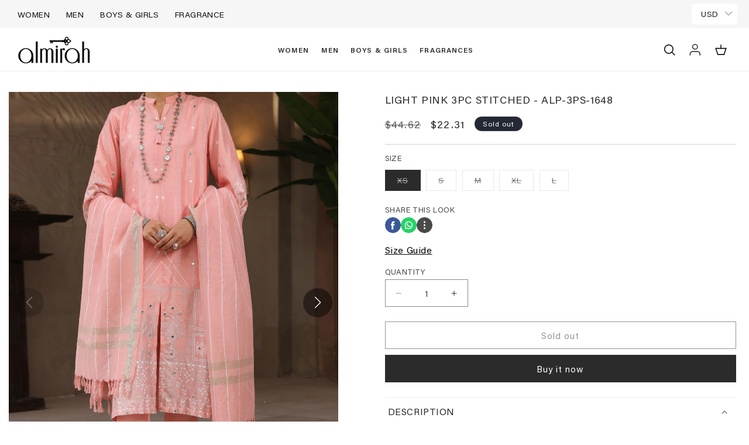

--- FILE ---
content_type: text/javascript
request_url: https://almirah.com.pk/cdn/shop/t/48/assets/custom-baadmay-script.js?v=96140644433307483111756376236
body_size: 311
content:
(function(){var domainShop="almirah1.myshopify.com",baadmayInterval;function runBaadMaySetup(){const venobox=new VenoBox({selector:".baadmay-modal",closeColor:"#000",closeBackground:"transparent",overlayColor:"rgba(0,0,0,.75)",overlayClose:!1,customClass:"baadmay-modal-container"});document.addEventListener("click",function(event){if(event.target.classList.contains("baadmay-popup-close")||event.target.closest(".baadmay-popup-close")){venobox.close();const modalContainer=document.querySelector(".baadmay-modal-container");modalContainer&&(modalContainer.style.display="none")}});const baadmayElement=document.querySelector("baadmay");if(baadmayElement){const baadmayPriceText=baadmayElement.textContent.replace(/,/g,"").replace(/[^\d.]/g,""),baadmayInstallment=Math.floor(parseFloat(baadmayPriceText)/3),baadmayPriceElement=document.querySelector("baadmayprice");baadmayPriceElement&&(baadmayPriceElement.textContent=baadmayInstallment.toLocaleString())}}function startBaadmayLogic(){baadmayInterval&&clearInterval(baadmayInterval),baadmayInterval=setInterval(function(){var cartText=$(".custom-cart-price-div .money").text(),cartTotal=parseFloat(cartText.replace(/[^0-9]/g,""));if(!isNaN(cartTotal)){var installment=Math.floor((cartTotal*.15+cartTotal)/3/100);$(".price-divide-cart").text(installment.toLocaleString())}},1e3)}function reloadExternalAssets(){document.querySelectorAll("[data-reloadable]").forEach(el=>{el.remove()});const jq=document.createElement("script");jq.src="https://code.jquery.com/jquery-3.7.1.slim.min.js",jq.integrity="sha256-kmHvs0B+OpCW5GVHUNjv9rOmY0IvSIRcf7zGUDTDQM8=",jq.crossOrigin="anonymous",jq.setAttribute("data-reloadable","true"),document.head.appendChild(jq);const css=document.createElement("link");css.rel="stylesheet",css.href="https://baadmay.com/assets/baadmay-styles.css",css.setAttribute("data-reloadable","true"),document.head.appendChild(css);const baadmay=document.createElement("script");baadmay.src="https://baadmay.com/assets/baadmay-scripts.js",baadmay.setAttribute("data-reloadable","true"),baadmay.onload=runBaadMaySetup,document.head.appendChild(baadmay)}document.addEventListener("click",function(e){const isDrawerCartClick=e.target.closest(".drawer__close"),isAddToCart=e.target.closest(".product-form__submit"),isQtyAdjust=e.target.closest(".quantity__button"),isQtyDel=e.target.closest(".cart-remove-button");(isDrawerCartClick||isAddToCart||isQtyAdjust||isQtyDel)&&(isDrawerCartClick&&e.preventDefault(),setTimeout(()=>{runBaadMaySetup(),startBaadmayLogic(),reloadExternalAssets()},2e3))}),document.addEventListener("DOMContentLoaded",function(){const drawer=document.querySelector("cart-drawer");if(!drawer){console.warn("Cart drawer (cart-drawer) not found.");return}new MutationObserver(function(mutationsList){for(const mutation of mutationsList)mutation.attributeName==="class"&&drawer.classList.contains("active")&&(runBaadMaySetup(),startBaadmayLogic(),reloadExternalAssets())}).observe(drawer,{attributes:!0})}),document.addEventListener("DOMContentLoaded",function(){reloadExternalAssets(),runBaadMaySetup(),startBaadmayLogic()})})();
//# sourceMappingURL=/cdn/shop/t/48/assets/custom-baadmay-script.js.map?v=96140644433307483111756376236


--- FILE ---
content_type: text/javascript; charset=utf-8
request_url: https://almirah.com.pk/products/alp-3ps-1648-s-fb-397a.js
body_size: 368
content:
{"id":7907171631253,"title":"Light Pink 3Pc Stitched - ALP-3PS-1648","handle":"alp-3ps-1648-s-fb-397a","description":"\u003cp\u003eLight Pink, Raw Silk Long-Length Block Printed Shirt Detailed With Mirror Embroidery And Sleeves Further Detailed With Scallop And Embroidery. It Is Paired With A Matching Raw Silk Straight Pant Detailed With A Block Printed Border And Yarn-Dyed Matching Dupatta.\u003c\/p\u003e","published_at":"2023-05-25T15:55:37+05:00","created_at":"2023-05-24T11:44:23+05:00","vendor":"Women 3Pc Stitched","type":"3Pc Stitched","tags":["23rd May 2023","3 Piece","3 Pieces","3Pc Stitched","Block Printed 3Pc Vol 3","Collection_Festive Collection-II '23","Dola Silk","Fabric_Dola Silk","Festive Collection","Festive Collection-II '23","Flat 50% Off-W","May 2023","Pretwear Size Chart","Racksale 25","racksale2024","Sales Tax 15%","Season_Festive Collection","Stitched","Uns-e-Perahan '23","Upto 25% Stitched","Volume 3 2023","Volume_Volume 3 2023","Women"],"price":624500,"price_min":624500,"price_max":624500,"available":false,"price_varies":false,"compare_at_price":1249000,"compare_at_price_min":1249000,"compare_at_price_max":1249000,"compare_at_price_varies":false,"variants":[{"id":43527187693717,"title":"XS \/ Light Pink \/ ALP-3PS-1648\/S FB-397A","option1":"XS","option2":"Light Pink","option3":"ALP-3PS-1648\/S FB-397A","sku":"00208019-LIGHT PINK-EXS-LADIES-REG","requires_shipping":true,"taxable":true,"featured_image":null,"available":false,"name":"Light Pink 3Pc Stitched - ALP-3PS-1648 - XS \/ Light Pink \/ ALP-3PS-1648\/S FB-397A","public_title":"XS \/ Light Pink \/ ALP-3PS-1648\/S FB-397A","options":["XS","Light Pink","ALP-3PS-1648\/S FB-397A"],"price":624500,"weight":500,"compare_at_price":1249000,"inventory_management":"shopify","barcode":"00208019-EXS-LPK","requires_selling_plan":false,"selling_plan_allocations":[]},{"id":43527187726485,"title":"S \/ Light Pink \/ ALP-3PS-1648\/S FB-397A","option1":"S","option2":"Light Pink","option3":"ALP-3PS-1648\/S FB-397A","sku":"00208019-LIGHT PINK-00S-LADIES-REG","requires_shipping":true,"taxable":true,"featured_image":null,"available":false,"name":"Light Pink 3Pc Stitched - ALP-3PS-1648 - S \/ Light Pink \/ ALP-3PS-1648\/S FB-397A","public_title":"S \/ Light Pink \/ ALP-3PS-1648\/S FB-397A","options":["S","Light Pink","ALP-3PS-1648\/S FB-397A"],"price":624500,"weight":500,"compare_at_price":1249000,"inventory_management":"shopify","barcode":"00208019-00S-LPK","requires_selling_plan":false,"selling_plan_allocations":[]},{"id":43527187759253,"title":"M \/ Light Pink \/ ALP-3PS-1648\/S FB-397A","option1":"M","option2":"Light Pink","option3":"ALP-3PS-1648\/S FB-397A","sku":"00208019-LIGHT PINK-00M-LADIES-REG","requires_shipping":true,"taxable":true,"featured_image":null,"available":false,"name":"Light Pink 3Pc Stitched - ALP-3PS-1648 - M \/ Light Pink \/ ALP-3PS-1648\/S FB-397A","public_title":"M \/ Light Pink \/ ALP-3PS-1648\/S FB-397A","options":["M","Light Pink","ALP-3PS-1648\/S FB-397A"],"price":624500,"weight":500,"compare_at_price":1249000,"inventory_management":"shopify","barcode":"00208019-00M-LPK","requires_selling_plan":false,"selling_plan_allocations":[]},{"id":43527187792021,"title":"XL \/ Light Pink \/ ALP-3PS-1648\/S FB-397A","option1":"XL","option2":"Light Pink","option3":"ALP-3PS-1648\/S FB-397A","sku":"00208019-LIGHT PINK-0XL-LADIES-REG","requires_shipping":true,"taxable":true,"featured_image":null,"available":false,"name":"Light Pink 3Pc Stitched - ALP-3PS-1648 - XL \/ Light Pink \/ ALP-3PS-1648\/S FB-397A","public_title":"XL \/ Light Pink \/ ALP-3PS-1648\/S FB-397A","options":["XL","Light Pink","ALP-3PS-1648\/S FB-397A"],"price":624500,"weight":500,"compare_at_price":1249000,"inventory_management":"shopify","barcode":"00208019-0XL-LPK","requires_selling_plan":false,"selling_plan_allocations":[]},{"id":43527187824789,"title":"L \/ Light Pink \/ ALP-3PS-1648\/S FB-397A","option1":"L","option2":"Light Pink","option3":"ALP-3PS-1648\/S FB-397A","sku":"00208019-LIGHT PINK-00L-LADIES-REG","requires_shipping":true,"taxable":true,"featured_image":null,"available":false,"name":"Light Pink 3Pc Stitched - ALP-3PS-1648 - L \/ Light Pink \/ ALP-3PS-1648\/S FB-397A","public_title":"L \/ Light Pink \/ ALP-3PS-1648\/S FB-397A","options":["L","Light Pink","ALP-3PS-1648\/S FB-397A"],"price":624500,"weight":500,"compare_at_price":1249000,"inventory_management":"shopify","barcode":"00208019-00L-LPK","requires_selling_plan":false,"selling_plan_allocations":[]}],"images":["\/\/cdn.shopify.com\/s\/files\/1\/0262\/9058\/5672\/files\/1648_1.jpg?v=1757325643","\/\/cdn.shopify.com\/s\/files\/1\/0262\/9058\/5672\/files\/1648_2.jpg?v=1757325643","\/\/cdn.shopify.com\/s\/files\/1\/0262\/9058\/5672\/files\/1648_3.jpg?v=1757325643","\/\/cdn.shopify.com\/s\/files\/1\/0262\/9058\/5672\/files\/1648_4.jpg?v=1757325643"],"featured_image":"\/\/cdn.shopify.com\/s\/files\/1\/0262\/9058\/5672\/files\/1648_1.jpg?v=1757325643","options":[{"name":"Size","position":1,"values":["XS","S","M","XL","L"]},{"name":"Color","position":2,"values":["Light Pink"]},{"name":"Style","position":3,"values":["ALP-3PS-1648\/S FB-397A"]}],"url":"\/products\/alp-3ps-1648-s-fb-397a","media":[{"alt":null,"id":29751209066645,"position":1,"preview_image":{"aspect_ratio":0.75,"height":1420,"width":1065,"src":"https:\/\/cdn.shopify.com\/s\/files\/1\/0262\/9058\/5672\/files\/1648_1.jpg?v=1757325643"},"aspect_ratio":0.75,"height":1420,"media_type":"image","src":"https:\/\/cdn.shopify.com\/s\/files\/1\/0262\/9058\/5672\/files\/1648_1.jpg?v=1757325643","width":1065},{"alt":null,"id":29751209099413,"position":2,"preview_image":{"aspect_ratio":0.75,"height":1420,"width":1065,"src":"https:\/\/cdn.shopify.com\/s\/files\/1\/0262\/9058\/5672\/files\/1648_2.jpg?v=1757325643"},"aspect_ratio":0.75,"height":1420,"media_type":"image","src":"https:\/\/cdn.shopify.com\/s\/files\/1\/0262\/9058\/5672\/files\/1648_2.jpg?v=1757325643","width":1065},{"alt":null,"id":29751209132181,"position":3,"preview_image":{"aspect_ratio":0.75,"height":1420,"width":1065,"src":"https:\/\/cdn.shopify.com\/s\/files\/1\/0262\/9058\/5672\/files\/1648_3.jpg?v=1757325643"},"aspect_ratio":0.75,"height":1420,"media_type":"image","src":"https:\/\/cdn.shopify.com\/s\/files\/1\/0262\/9058\/5672\/files\/1648_3.jpg?v=1757325643","width":1065},{"alt":null,"id":29751209164949,"position":4,"preview_image":{"aspect_ratio":0.75,"height":1420,"width":1065,"src":"https:\/\/cdn.shopify.com\/s\/files\/1\/0262\/9058\/5672\/files\/1648_4.jpg?v=1757325643"},"aspect_ratio":0.75,"height":1420,"media_type":"image","src":"https:\/\/cdn.shopify.com\/s\/files\/1\/0262\/9058\/5672\/files\/1648_4.jpg?v=1757325643","width":1065}],"requires_selling_plan":false,"selling_plan_groups":[]}